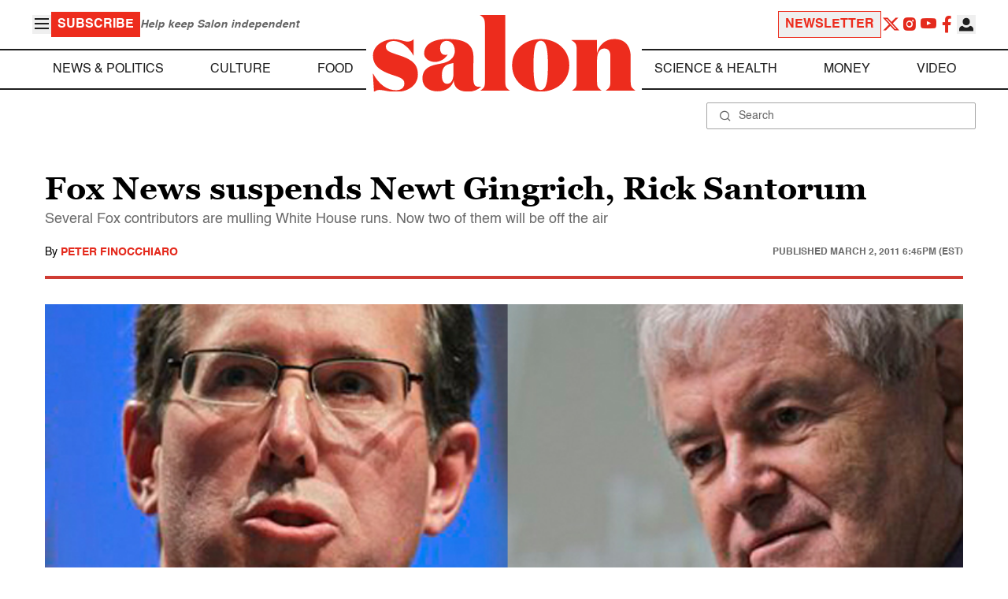

--- FILE ---
content_type: application/javascript; charset=utf-8
request_url: https://fundingchoicesmessages.google.com/f/AGSKWxV1rnNGx7SLMCdknwo4U-DJIln0n-qnZRmuhniueEh201sOoVDtdek47V0ENbnFXV2bGOOKzUBmIR1F3FbFxMWEtspfNXYzRGtzwz5oCY6m7ouYlhfos13o2_AifyW98VXbFPBxyDvOz4vjjQPgq5eqkUKKM-t77P3yCAfFKsgKuSYwBWzTuGb-OOWm/_/adv/script1._728x90&/topad_/google_radlinks__Ad125.
body_size: -1286
content:
window['9966720a-5420-4220-b058-c3f662b19cac'] = true;